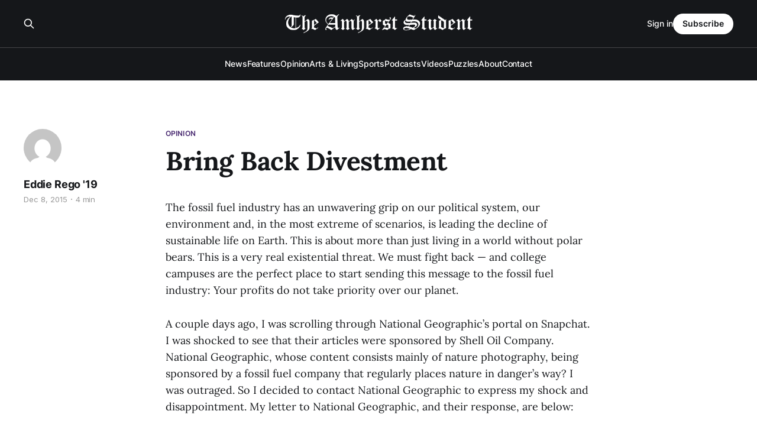

--- FILE ---
content_type: text/html; charset=utf-8
request_url: https://amherststudent.com/article/bring-back-divestment/
body_size: 8859
content:
<!DOCTYPE html>
<html lang="en">

<head>
    <meta charset="utf-8">
    <meta name="viewport" content="width=device-width, initial-scale=1">
    <title>Bring Back Divestment</title>
    <link rel="stylesheet" href="/assets/built/screen.css?v=dd4e0b1bfb">

    <link rel="icon" href="https://amherststudent.com/content/images/size/w256h256/2022/09/favicon.png" type="image/png">
    <link rel="canonical" href="https://amherststudent.com/article/bring-back-divestment/">
    <meta name="referrer" content="origin-when-cross-origin">
    
    <meta property="og:site_name" content="The Amherst Student">
    <meta property="og:type" content="article">
    <meta property="og:title" content="Bring Back Divestment">
    <meta property="og:description" content="The fossil fuel industry has an unwavering grip on our political system, our
environment and, in the most extreme of scenarios, is leading the decline of
sustainable life on Earth. This is about more than just living in a world
without polar bears. This is a very real existential threat.">
    <meta property="og:url" content="https://amherststudent.com/article/bring-back-divestment/">
    <meta property="article:published_time" content="2015-12-09T00:00:00.000Z">
    <meta property="article:modified_time" content="2015-12-09T00:00:00.000Z">
    <meta property="article:tag" content="Opinion">
    
    <meta name="twitter:card" content="summary">
    <meta name="twitter:title" content="Bring Back Divestment">
    <meta name="twitter:description" content="The fossil fuel industry has an unwavering grip on our political system, our
environment and, in the most extreme of scenarios, is leading the decline of
sustainable life on Earth. This is about more than just living in a world
without polar bears. This is a very real existential threat.">
    <meta name="twitter:url" content="https://amherststudent.com/article/bring-back-divestment/">
    <meta name="twitter:label1" content="Written by">
    <meta name="twitter:data1" content="Eddie Rego &#x27;19">
    <meta name="twitter:label2" content="Filed under">
    <meta name="twitter:data2" content="Opinion">
    
    <script type="application/ld+json">
{
    "@context": "https://schema.org",
    "@type": "Article",
    "publisher": {
        "@type": "Organization",
        "name": "The Amherst Student",
        "url": "https://amherststudent.com/",
        "logo": {
            "@type": "ImageObject",
            "url": "https://amherststudent.com/content/images/2022/09/old-logo-white-1.png"
        }
    },
    "author": {
        "@type": "Person",
        "name": "Eddie Rego &#x27;19",
        "image": {
            "@type": "ImageObject",
            "url": "https://secure.gravatar.com/avatar/0fd83c5bb589403b23e690ac5aa32fa4?s=512&d=mm&r=g",
            "width": 512,
            "height": 512
        },
        "url": "https://amherststudent.com/author/eddie-rego-19/",
        "sameAs": []
    },
    "headline": "Bring Back Divestment",
    "url": "https://amherststudent.com/article/bring-back-divestment/",
    "datePublished": "2015-12-09T00:00:00.000Z",
    "dateModified": "2015-12-09T00:00:00.000Z",
    "keywords": "Opinion",
    "description": "The fossil fuel industry has an unwavering grip on our political system, our\nenvironment and, in the most extreme of scenarios, is leading the decline of\nsustainable life on Earth. This is about more than just living in a world\nwithout polar bears. This is a very real existential threat. We must fight back\n— and college campuses are the perfect place to start sending this message to\nthe fossil fuel industry: Your profits do not take priority over our planet. \n\nA couple days ago, I was scrolling ",
    "mainEntityOfPage": "https://amherststudent.com/article/bring-back-divestment/"
}
    </script>

    <meta name="generator" content="Ghost 6.11">
    <link rel="alternate" type="application/rss+xml" title="The Amherst Student" href="https://amherststudent.com/rss/">
    <script defer src="https://cdn.jsdelivr.net/ghost/portal@~2.56/umd/portal.min.js" data-i18n="true" data-ghost="https://amherststudent.com/" data-key="db3ddba5bd42d207ab63f37740" data-api="https://amherststudent.com/ghost/api/content/" data-locale="en" crossorigin="anonymous"></script><style id="gh-members-styles">.gh-post-upgrade-cta-content,
.gh-post-upgrade-cta {
    display: flex;
    flex-direction: column;
    align-items: center;
    font-family: -apple-system, BlinkMacSystemFont, 'Segoe UI', Roboto, Oxygen, Ubuntu, Cantarell, 'Open Sans', 'Helvetica Neue', sans-serif;
    text-align: center;
    width: 100%;
    color: #ffffff;
    font-size: 16px;
}

.gh-post-upgrade-cta-content {
    border-radius: 8px;
    padding: 40px 4vw;
}

.gh-post-upgrade-cta h2 {
    color: #ffffff;
    font-size: 28px;
    letter-spacing: -0.2px;
    margin: 0;
    padding: 0;
}

.gh-post-upgrade-cta p {
    margin: 20px 0 0;
    padding: 0;
}

.gh-post-upgrade-cta small {
    font-size: 16px;
    letter-spacing: -0.2px;
}

.gh-post-upgrade-cta a {
    color: #ffffff;
    cursor: pointer;
    font-weight: 500;
    box-shadow: none;
    text-decoration: underline;
}

.gh-post-upgrade-cta a:hover {
    color: #ffffff;
    opacity: 0.8;
    box-shadow: none;
    text-decoration: underline;
}

.gh-post-upgrade-cta a.gh-btn {
    display: block;
    background: #ffffff;
    text-decoration: none;
    margin: 28px 0 0;
    padding: 8px 18px;
    border-radius: 4px;
    font-size: 16px;
    font-weight: 600;
}

.gh-post-upgrade-cta a.gh-btn:hover {
    opacity: 0.92;
}</style><script async src="https://js.stripe.com/v3/"></script>
    <script defer src="https://cdn.jsdelivr.net/ghost/sodo-search@~1.8/umd/sodo-search.min.js" data-key="db3ddba5bd42d207ab63f37740" data-styles="https://cdn.jsdelivr.net/ghost/sodo-search@~1.8/umd/main.css" data-sodo-search="https://amherststudent.com/" data-locale="en" crossorigin="anonymous"></script>
    
    <link href="https://amherststudent.com/webmentions/receive/" rel="webmention">
    <script defer src="/public/cards.min.js?v=dd4e0b1bfb"></script>
    <link rel="stylesheet" type="text/css" href="/public/cards.min.css?v=dd4e0b1bfb">
    <script defer src="/public/comment-counts.min.js?v=dd4e0b1bfb" data-ghost-comments-counts-api="https://amherststudent.com/members/api/comments/counts/"></script>
    <script defer src="/public/member-attribution.min.js?v=dd4e0b1bfb"></script>
    <script defer src="/public/ghost-stats.min.js?v=dd4e0b1bfb" data-stringify-payload="false" data-datasource="analytics_events" data-storage="localStorage" data-host="https://amherststudent.com/.ghost/analytics/api/v1/page_hit"  tb_site_uuid="a43fdb94-5876-4826-96e4-cbf235c4aeab" tb_post_uuid="651430b0-b1e0-4bcf-be9a-fabc4d503fb7" tb_post_type="post" tb_member_uuid="undefined" tb_member_status="undefined"></script><style>:root {--ghost-accent-color: #492A71;}</style>
    <!-- Global site tag (gtag.js) - Google Analytics -->
<script async src="https://www.googletagmanager.com/gtag/js?id=G-11QKTCHMK0"></script>
<script>
  window.dataLayer = window.dataLayer || [];
  function gtag(){dataLayer.push(arguments);}
  gtag('js', new Date());

  gtag('config', 'G-11QKTCHMK0');
</script>

<!-- <script async src="https://pagead2.googlesyndication.com/pagead/js/adsbygoogle.js?client=ca-pub-8727415999329015"
     crossorigin="anonymous"></script> -->

<script id="mcjs">!function(c,h,i,m,p){m=c.createElement(h),p=c.getElementsByTagName(h)[0],m.async=1,m.src=i,p.parentNode.insertBefore(m,p)}(document,"script","https://chimpstatic.com/mcjs-connected/js/users/6d1692caa04ecd608998f11e3/92f39881c74da86cf419eb82d.js");</script>

<script type="text/javascript" defer src="https://donorbox.org/install-popup-button.js"></script>
<script>window.DonorBox = { widgetLinkClassName: 'custom-dbox-popup' }</script>
</head>

<body class="post-template tag-opinion is-head-stacked has-serif-title has-serif-body is-head-dark">
<div class="gh-site">

    <header id="gh-head" class="gh-head gh-outer">
        <div class="gh-head-inner gh-inner">
            <div class="gh-head-brand">
                <div class="gh-head-brand-wrapper">
                    
                    <a class="gh-head-logo" href="https://amherststudent.com">
                            <img src="https://amherststudent.com/content/images/2022/09/old-logo-white-1.png" alt="The Amherst Student">
                                <img src="https://amherststudent.com/content/images/2022/09/old-logo-white.png" alt="The Amherst Student">
                    </a>
                    
                </div>
                <button class="gh-search gh-icon-btn" aria-label="Search this site" data-ghost-search><svg xmlns="http://www.w3.org/2000/svg" fill="none" viewBox="0 0 24 24" stroke="currentColor" stroke-width="2" width="20" height="20"><path stroke-linecap="round" stroke-linejoin="round" d="M21 21l-6-6m2-5a7 7 0 11-14 0 7 7 0 0114 0z"></path></svg></button>
                <button class="gh-burger"></button>
            </div>

            <nav class="gh-head-menu">
                <ul class="nav">
    <li class="nav-news"><a href="https://amherststudent.com/section/news/">News</a></li>
    <li class="nav-features"><a href="https://amherststudent.com/section/features/">Features</a></li>
    <li class="nav-opinion"><a href="https://amherststudent.com/section/opinion/">Opinion</a></li>
    <li class="nav-arts-living"><a href="https://amherststudent.com/section/arts-and-living/">Arts &amp; Living</a></li>
    <li class="nav-sports"><a href="https://amherststudent.com/section/sports/">Sports</a></li>
    <li class="nav-podcasts"><a href="https://amherststudent.com/section/podcast/">Podcasts</a></li>
    <li class="nav-videos"><a href="https://amherststudent.com/section/videos/">Videos</a></li>
    <li class="nav-puzzles"><a href="https://amherststudent.com/section/crossword/">Puzzles</a></li>
    <li class="nav-about"><a href="https://amherststudent.com/about/">About</a></li>
    <li class="nav-contact"><a href="https://amherststudent.com/contact/">Contact</a></li>
</ul>

            </nav>

            <div class="gh-head-actions">
                    <button class="gh-search gh-icon-btn" aria-label="Search this site" data-ghost-search><svg xmlns="http://www.w3.org/2000/svg" fill="none" viewBox="0 0 24 24" stroke="currentColor" stroke-width="2" width="20" height="20"><path stroke-linecap="round" stroke-linejoin="round" d="M21 21l-6-6m2-5a7 7 0 11-14 0 7 7 0 0114 0z"></path></svg></button>
                    <div class="gh-head-members">
                                <a class="gh-head-link" href="#/portal/signin" data-portal="signin">Sign in</a>
                                <a class="gh-head-btn gh-btn gh-primary-btn" href="#/portal/signup" data-portal="signup">Subscribe</a>
                    </div>
            </div>
        </div>
    </header>

    
<main class="gh-main">
        <article class="gh-article post tag-opinion no-image">

            <header class="gh-article-header gh-canvas">
                    <a class="gh-article-tag" href="https://amherststudent.com/section/opinion/">Opinion</a>

                <h1 class="gh-article-title">Bring Back Divestment</h1>

                    <aside class="gh-article-sidebar">

        <div class="gh-author-image-list">
                <a class="gh-author-image" href="/author/eddie-rego-19/">
                        <img src="https://secure.gravatar.com/avatar/0fd83c5bb589403b23e690ac5aa32fa4?s&#x3D;512&amp;d&#x3D;mm&amp;r&#x3D;g" alt="Eddie Rego &#x27;19">
                </a>
        </div>

        <div class="gh-author-name-list">
                <h4 class="gh-author-name">
                    <a href="/author/eddie-rego-19/">Eddie Rego &#x27;19</a>
                </h4>
                
        </div>

        <div class="gh-article-meta">
            <div class="gh-article-meta-inner">
                <time class="gh-article-date" datetime="2015-12-08">Dec 8, 2015</time>
                    <span class="gh-article-meta-sep"></span>
                    <span class="gh-article-length">4 min</span>
            </div>
        </div>

    </aside>


                            </header>

            <section class="gh-content gh-canvas">
                <!--kg-card-begin: html--><p>The fossil fuel industry has an unwavering grip on our political system, our environment and, in the most extreme of scenarios, is leading the decline of sustainable life on Earth. This is about more than just living in a world without polar bears. This is a very real existential threat. We must fight back — and college campuses are the perfect place to start sending this message to the fossil fuel industry: Your profits do not take priority over our planet. </p>
<p>A couple days ago, I was scrolling through National Geographic&#8217;s portal on Snapchat. I was shocked to see that their articles were sponsored by Shell Oil Company. National Geographic, whose content consists mainly of nature photography, being sponsored by a fossil fuel company that regularly places nature in danger’s way? I was outraged. So I decided to contact National Geographic to express my shock and disappointment. My letter to National Geographic, and their response, are below: </p>
<p>Dear National Geographic,<br/>
I am an avid reader of your magazine and watch your television program regularly. I, however, also have a Snapchat where National Geographic posts videos and articles. I was severely disappointed to see that your organization was sponsored by Shell on Snapchat a couple days ago. Shell, along with many fossil fuel companies, is one of the main contributors to climate change. Shell, along with numerous other fossil fuel companies, such as Exxon, have regularly misled the public about their supposed &#8220;humanitarian&#8221; work in attempting to come up with cleaner energy. This propaganda sponsored by the fossil fuel industry helps mislead the public of two things: first, that these fossil fuel companies are actually doing something about their environmentally hazardous practices (which they are not — their profits form a conflict of interest), and second, that companies can find a technological fix to save climate change. These perceptions are both incorrect and are harmful to be spreading to the public, but especially to youth via Snapchat. </p>
<p>I was particularly disappointed because I always saw National Geographic as a relentless defender of nature and of the environment. To allow such a company to sponsor your broadcasts is hypocritical. You urge individuals to aid in the mission to reduce climate change but then allow one of the main offenders against the environment to sponsor you. Shell clearly knew what it was doing when it asked you to sponsor it — they are using you to build a public perception that they are the “good guys,” when in fact, they are not. </p>
<p>The fossil fuel industry has been funneling millions into misleading the public and lobbying our politicians in order to prevent climate change legislation (the very thing your organization is trying to promote!). The animals that you photograph are in danger, but instead you are teaming up with a corporation that is slowly and successfully killing them off. I know that morals become flexible when money is involved, but I, as a reader and fan of your content, was disillusioned by this. It certainly caught me by surprise. All the best, Eddie Rego&#8221;</p>
<p>National Geographic&#8217;s response:<br/>
&#8220;Thank you for sharing your comments, Eddie &#8230; Shell has been a terrific and highly collaborative partner on every endeavor in which they have engaged with us to date. They have consistently offered support, constructive feedback and access to resources while never attempting to insert themselves into our editorial processes. We are very comfortable with their stated approach to managing their activities going forward, working to ameliorate the impact of their exploration and production business as they research and invest in future energy strategies. Thank you for the opportunity to address your concerns. Kind regards, Julie Crain — Press Relations Representative.&#8221;</p>
<p>Dirty energy interests are currently profiting off of public misconception (the latest Gallup poll reveals nearly a quarter of all Americans are mildly to extremely skeptical that climate change is actually occurring). This is due in part to fossil fuel companies using their corporate revenues to create advertisements and team up with organizations (like National Geographic) that the public believes to be reliable, trustworthy and environmentally friendly in order to present themselves as the “good guys.” They are using their revenue to lobby Congress and help elect representatives who will prevent climate change legislation. Fossil fuel companies make billions annually. But instead of using excessive profits to start finding cleaner energy solutions, they are handing their CEOs hefty bonuses and inflating their profit reports in order to keep stockholders content. </p>
<p>Sure, fossil fuel companies aren&#8217;t the only ones to blame. Our global economic system is largely at fault here as well. We continue to want everything, everywhere, faster. This phenomenon makes me recall Julius Caesar&#8217;s famous words: “Ambition&#8217;s debt must be paid.” In other words, our ambitious desire to industrialize every inch of our planet has accumulated a debt: a climate debt. However, consumers’ wants are also at fault. When Jimmy Carter gave his renowned &#8220;Crisis of Confidence&#8221; speech, he urged Americans to notice that climate change is &#8220;the moral equivalent of war&#8221; and that our excessive material wants were endangering our environment&#8217;s needs. In the 1980 presidential debate, Ronald Reagan politicized and rebuked Carter&#8217;s speech: &#8220;[Jimmy Carter] has accused the people of living too well &#8230; that we must share in scarcity, that we must sacrifice and get used to doing with less.&#8221; Carter went on to lose the election. In 1979, Carter installed 32 solar panels on the roof of the White House. In 1980, Reagan hastily took them down. Consumer wants triumphed over climate needs. The fossil fuel industry blossomed under Reagan. And even today, the power that fossil fuel corporations possess is merely the power that consumers and voters have given them.</p>
<p>Clearly, they won&#8217;t start changing until we demand that change.  In lieu of the Paris climate change talks (COP21), let’s start out by demanding that change from major college campuses (which are billion-dollar companies themselves). Just as I was outraged with Shell&#8217;s sponsoring of National Geographic, let us bring back the public outrage. Let us bring back the call for action. Let us bring back the call for divestment. But more importantly, let&#8217;s start that calling here at Amherst.</p>
<!--kg-card-end: html-->
            </section>

        </article>

                <div class="gh-read-next gh-canvas">
                <section class="gh-pagehead">
                    <h4 class="gh-pagehead-title">Read next</h4>
                </section>

                <div class="gh-topic gh-topic-grid">
                    <div class="gh-topic-content">
                            <article class="gh-card post no-image">
    <a class="gh-card-link" href="/article/editorial-reimagining-january-break/">

        <div class="gh-card-wrapper">
            <header class="gh-card-header">
                <h3 class="gh-card-title">Editorial: Reimagining January Break</h3>
            </header>

                    <div class="gh-card-excerpt">The Editorial Board investigates Amherst’s sparse J-term, arguing the college’s month-and-a-half “break” functions less as rest than institutional neglect, revealing a campus yet to imagine a January that sustains community.</div>

            <footer class="gh-card-footer">
                <span class="gh-card-author">The Editorial Board</span>
                <time class="gh-card-date" datetime="2025-12-10">Dec 10, 2025</time>
                    <script
    data-ghost-comment-count="69373748aaa52b00019f4828"
    data-ghost-comment-count-empty=""
    data-ghost-comment-count-singular="comment"
    data-ghost-comment-count-plural="comments"
    data-ghost-comment-count-tag="span"
    data-ghost-comment-count-class-name="gh-card-comments"
    data-ghost-comment-count-autowrap="true"
>
</script>
            </footer>
        </div>
    </a>
</article>                            <article class="gh-card post no-image">
    <a class="gh-card-link" href="/article/exit-letter-beyond-the-routine/">

        <div class="gh-card-wrapper">
            <header class="gh-card-header">
                <h3 class="gh-card-title">Exit Letter: Beyond the Routine</h3>
            </header>

                    <div class="gh-card-excerpt">June Dorsch ’27 reflects on the routines and joys of her tenure as editor-in-chief, arguing The Student’s true consistency lies not in weekly production but in the community that sustains it.</div>

            <footer class="gh-card-footer">
                <span class="gh-card-author">June Dorsch ’27</span>
                <time class="gh-card-date" datetime="2025-12-10">Dec 10, 2025</time>
                    <script
    data-ghost-comment-count="69373795aaa52b00019f4835"
    data-ghost-comment-count-empty=""
    data-ghost-comment-count-singular="comment"
    data-ghost-comment-count-plural="comments"
    data-ghost-comment-count-tag="span"
    data-ghost-comment-count-class-name="gh-card-comments"
    data-ghost-comment-count-autowrap="true"
>
</script>
            </footer>
        </div>
    </a>
</article>                            <article class="gh-card post no-image">
    <a class="gh-card-link" href="/article/exit-letter-naima-nods-off/">

        <div class="gh-card-wrapper">
            <header class="gh-card-header">
                <h3 class="gh-card-title">Exit Letter: Naima Nods Off</h3>
            </header>

                    <div class="gh-card-excerpt">Before signing off as editor-in-chief, Naima Mohamed ’27 highlights the importance of community to her time on The Student.</div>

            <footer class="gh-card-footer">
                <span class="gh-card-author">Naima Mohamed ’27</span>
                <time class="gh-card-date" datetime="2025-12-10">Dec 10, 2025</time>
                    <script
    data-ghost-comment-count="6939280eaaa52b00019f4dc2"
    data-ghost-comment-count-empty=""
    data-ghost-comment-count-singular="comment"
    data-ghost-comment-count-plural="comments"
    data-ghost-comment-count-tag="span"
    data-ghost-comment-count-class-name="gh-card-comments"
    data-ghost-comment-count-autowrap="true"
>
</script>
            </footer>
        </div>
    </a>
</article>                    </div>
                </div>
            </div>

                <div class="gh-comments gh-read-next gh-canvas">
            <section class="gh-pagehead">
                <h4 class="gh-pagehead-title">Comments (<script
    data-ghost-comment-count="6114288fc209381aaf610589"
    data-ghost-comment-count-empty="0"
    data-ghost-comment-count-singular=""
    data-ghost-comment-count-plural=""
    data-ghost-comment-count-tag="span"
    data-ghost-comment-count-class-name=""
    data-ghost-comment-count-autowrap="true"
>
</script>)</h3>
            </section>
            
        <script defer src="https://cdn.jsdelivr.net/ghost/comments-ui@~1.3/umd/comments-ui.min.js" data-locale="en" data-ghost-comments="https://amherststudent.com/" data-api="https://amherststudent.com/ghost/api/content/" data-admin="https://amherststudent.com/ghost/" data-key="db3ddba5bd42d207ab63f37740" data-title="" data-count="false" data-post-id="6114288fc209381aaf610589" data-color-scheme="auto" data-avatar-saturation="60" data-accent-color="#492A71" data-comments-enabled="all" data-publication="The Amherst Student" crossorigin="anonymous"></script>
    
        </div>
</main>

    <footer class="gh-foot gh-outer">
        <div class="gh-foot-inner gh-inner">
                <section class="gh-subscribe">
                    <h3 class="gh-subscribe-title">Subscribe to The Amherst Student</h3>
                    <button class="gh-subscribe-btn gh-btn" data-portal="signup"><svg width="20" height="20" viewBox="0 0 20 20" fill="none" stroke="currentColor" xmlns="http://www.w3.org/2000/svg">
    <path d="M3.33332 3.33334H16.6667C17.5833 3.33334 18.3333 4.08334 18.3333 5.00001V15C18.3333 15.9167 17.5833 16.6667 16.6667 16.6667H3.33332C2.41666 16.6667 1.66666 15.9167 1.66666 15V5.00001C1.66666 4.08334 2.41666 3.33334 3.33332 3.33334Z" stroke-width="1.5" stroke-linecap="round" stroke-linejoin="round"/>
    <path d="M18.3333 5L9.99999 10.8333L1.66666 5" stroke-width="1.5" stroke-linecap="round" stroke-linejoin="round"/>
</svg> Subscribe now</button>
                </section>

            <nav class="gh-foot-menu">
                <ul class="nav">
    <li class="nav-newsletter"><a href="https://amherststudent.com/subscribe/">Newsletter</a></li>
    <li class="nav-about"><a href="https://amherststudent.com/about/">About</a></li>
    <li class="nav-masthead"><a href="https://amherststudent.com/masthead/">Masthead</a></li>
    <li class="nav-submissions"><a href="https://amherststudent.com/submissions/">Submissions</a></li>
    <li class="nav-join"><a href="https://amherststudent.com/join-our-staff/">Join</a></li>
    <li class="nav-advertise"><a href="https://amherststudent.com/advertise/">Advertise</a></li>
    <li class="nav-archives"><a href="https://amherststudent.com/archives/">Archives</a></li>
    <li class="nav-privacy-policy"><a href="https://amherststudent.com/privacy/">Privacy Policy</a></li>
    <li class="nav-contact"><a href="https://amherststudent.com/contact/">Contact</a></li>
    <li class="nav-search"><a href="#/search">Search →</a></li>
</ul>

            </nav>

            <div class="gh-copyright">
                    The Student Newspaper of Amherst College Since 1868 - © 2025 The Amherst Student
            </div>
        </div>
    </footer>

</div>

    <div class="pswp" tabindex="-1" role="dialog" aria-hidden="true">
    <div class="pswp__bg"></div>

    <div class="pswp__scroll-wrap">
        <div class="pswp__container">
            <div class="pswp__item"></div>
            <div class="pswp__item"></div>
            <div class="pswp__item"></div>
        </div>

        <div class="pswp__ui pswp__ui--hidden">
            <div class="pswp__top-bar">
                <div class="pswp__counter"></div>

                <button class="pswp__button pswp__button--close" title="Close (Esc)"></button>
                <button class="pswp__button pswp__button--share" title="Share"></button>
                <button class="pswp__button pswp__button--fs" title="Toggle fullscreen"></button>
                <button class="pswp__button pswp__button--zoom" title="Zoom in/out"></button>

                <div class="pswp__preloader">
                    <div class="pswp__preloader__icn">
                        <div class="pswp__preloader__cut">
                            <div class="pswp__preloader__donut"></div>
                        </div>
                    </div>
                </div>
            </div>

            <div class="pswp__share-modal pswp__share-modal--hidden pswp__single-tap">
                <div class="pswp__share-tooltip"></div>
            </div>

            <button class="pswp__button pswp__button--arrow--left" title="Previous (arrow left)"></button>
            <button class="pswp__button pswp__button--arrow--right" title="Next (arrow right)"></button>

            <div class="pswp__caption">
                <div class="pswp__caption__center"></div>
            </div>
        </div>
    </div>
</div>
<script src="/assets/built/main.min.js?v=dd4e0b1bfb"></script>

<script>
    document.querySelectorAll(".gh-subscribe").forEach(e => e.remove());
</script>

</body>

</html>
